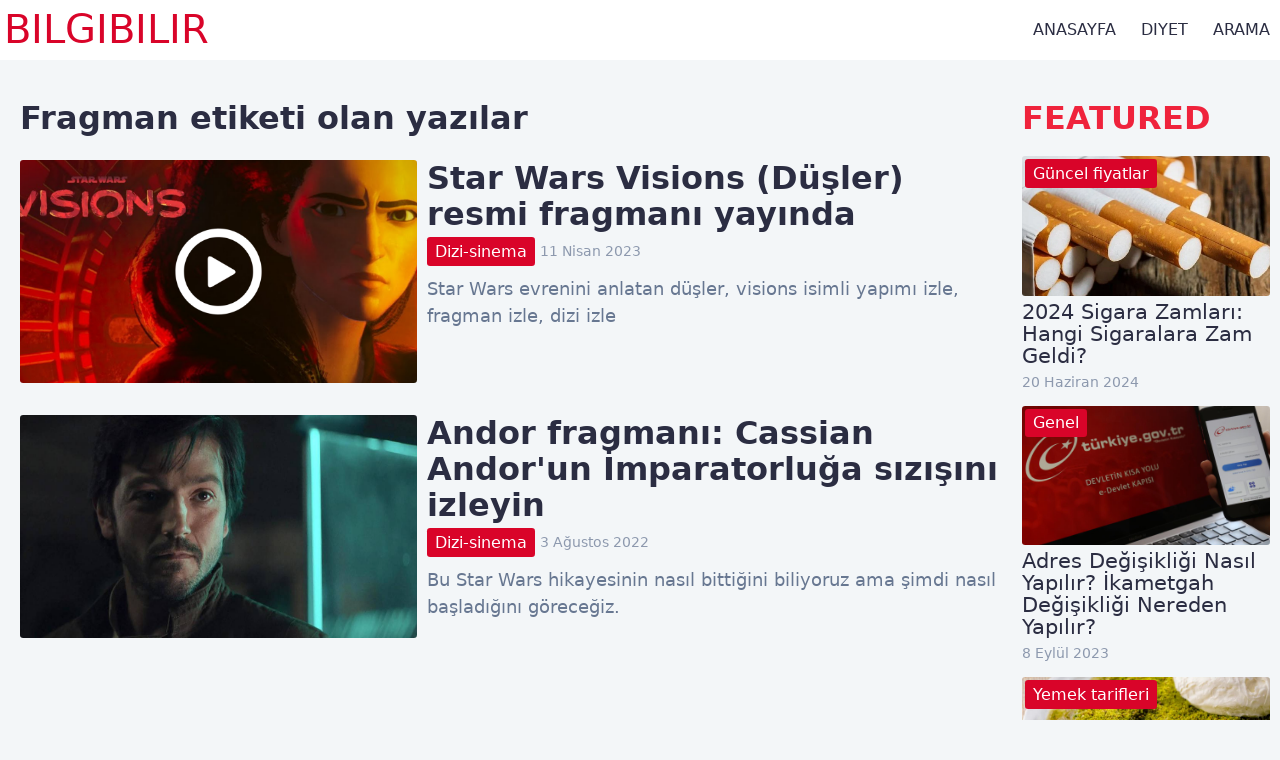

--- FILE ---
content_type: text/html; charset=utf-8
request_url: https://www.bilgibilir.com/etiket/fragman/
body_size: 2092
content:
<!DOCTYPE html><html><head>
        <meta charset="utf-8">
        <meta http-equiv="X-UA-Compatible" content="IE=edge">
        <meta http-equiv="Content-Type" content="text/html; charset=utf-8">
        <meta name="viewport" content="width=device-width, initial-scale=1">
        <title>Fragman Etiketi olan yazılar - BilgiBilir</title>
    <meta name="title" content="Fragman Etiketi olan yazılar - BilgiBilir">
    <meta name="description" content="Bilgi ve Teknoloji Platformu">
    <meta name="keywords" content="bilgi,makale,diyet">
    <meta name="author" content="admin">
<meta property="og:locale" content="tr_TR">
    <meta property="og:site_name" content="BilgiBilir">
    <meta property="og:title" content="Fragman Etiketi olan yazılar - BilgiBilir">
    <meta property="og:url" content="https://www.bilgibilir.com/etiket/fragman/">
    <meta property="og:type" content="article">
    <meta property="og:image" content="https://www.bilgibilir.com/assets/images/bilgibilir.png">
    <meta property="og:description" content="Bilgi ve Teknoloji Platformu">
    <meta name="twitter:title" content="Fragman Etiketi olan yazılar - BilgiBilir">
    <meta name="twitter:url" content="https://www.bilgibilir.com/etiket/fragman/">
    <meta name="twitter:description" content="Bilgi ve Teknoloji Platformu">
    <meta name="twitter:image" content="https://www.bilgibilir.com">
    <meta name="twitter:card" content="summary_large_image"> 
        <link rel="shortcut icon" type="image/png" href="/assets/images/favicon.png">
        <link rel="apple-touch-icon" href="/assets/images/apple-touch-icon.png">
        <meta name="robots" content="index, follow">
        <link rel="canonical" href="http://localhost:8080/etiket/fragman/">
        <link rel="stylesheet" href="/assets/styles/global.css">
        <!-- Google tag (gtag.js) -->
        
        
    </head>
    <body>
        <header id="header">
    <div class="headerContainer flex">
        <div class="logo">
            <a href="/">BilgiBilir</a>
        </div>
        <div class="nav">
            <div class="hamburger" id="menu-button">
                <div class="burgerLine"></div>
                <div class="burgerLine"></div>
                <div class="burgerLine"></div>
            </div>
            <ul>
                
                    <li><a href="/">Anasayfa</a></li>
                
                    <li><a href="/kategori/diyet">Diyet</a></li>
                
                    <li><a href="/ara">Arama</a></li>
                  
            </ul>
        </div>    
    </div>
</header>
<div class="mobileMenu" id="mobile-menu">
    <ul id="menu-list">
        
            <li><a href="/">Anasayfa</a></li>
        
            <li><a href="/kategori/diyet">Diyet</a></li>
        
            <li><a href="/ara">Arama</a></li>
          
    </ul>
</div>
        <main>
            
 <div class="row flexTop flexColumn">
    <div class="article">
        <h2 class="bigHeading">Fragman etiketi olan yazılar</h2>
        
    <div class="postItem">
        <div class="thumb">
            <div class="imageContainer">
                <a href="/icerik/star-wars-visions-resmi-fragman-izle/"><img src="/assets/images/2023/star-wars-visions-izle.png" class="lazy" alt="Star Wars Visions (Düşler) resmi fragmanı yayında">
                </a>
            </div>
        </div>
        <div class="info">
            <h2>
                <a href="/icerik/star-wars-visions-resmi-fragman-izle/">Star Wars Visions (Düşler) resmi fragmanı yayında</a>
            </h2>
            <div class="mini">
                
                    <a href="/kategori/dizi-sinema" class="postCat">Dizi-sinema</a>
                
                <span title="Published Date">11 Nisan 2023</span>
            </div>
            <p>
                
                    Star Wars evrenini anlatan düşler, visions isimli yapımı izle, fragman izle, dizi izle
                
            </p>
        </div>
    </div>

    <div class="postItem">
        <div class="thumb">
            <div class="imageContainer">
                <a href="/icerik/star-wars-andor-fragmani/"><img src="/assets/images/2022/andor-fragman.png" class="lazy" alt="Andor fragmanı: Cassian Andor'un İmparatorluğa sızışını izleyin">
                </a>
            </div>
        </div>
        <div class="info">
            <h2>
                <a href="/icerik/star-wars-andor-fragmani/">Andor fragmanı: Cassian Andor'un İmparatorluğa sızışını izleyin</a>
            </h2>
            <div class="mini">
                
                    <a href="/kategori/dizi-sinema" class="postCat">Dizi-sinema</a>
                
                <span title="Published Date">3 Ağustos 2022</span>
            </div>
            <p>
                
                    Bu Star Wars hikayesinin nasıl bittiğini biliyoruz ama şimdi nasıl başladığını göreceğiz.
                
            </p>
        </div>
    </div>

        
    </div>
    <div class="sidebar">
        <div class="sidebarContainer">
            <h2 class="featuredHeader">FEATURED</h2>

    <div class="featuredItem">
        <div class="featThumb">
            
                <a href="/kategori/guncel-fiyatlar" class="postCat">Güncel fiyatlar</a>
            
            <div class="imageContainer">
                <a href="/icerik/sigaraya-zam-winston-camel-marlbora-parliament-muratti-gruplarina-zam-geldi-fiyatlari-kac-tl-oldu/"><img src="/assets/images/2023/sigara.png" class="lazy" alt="">
                </a>
            </div>
        </div>
        <div class="featInfo">
            <h3>
                <a href="/icerik/sigaraya-zam-winston-camel-marlbora-parliament-muratti-gruplarina-zam-geldi-fiyatlari-kac-tl-oldu/">2024 Sigara Zamları: Hangi Sigaralara Zam Geldi?</a>
            </h3>
            <span title="Published Date">20 Haziran 2024</span>
        </div>
    </div>

    <div class="featuredItem">
        <div class="featThumb">
            
                <a href="/kategori/genel" class="postCat">Genel</a>
            
            <div class="imageContainer">
                <a href="/icerik/adres-degisikligi-nasil-yapilir-ikametgah-degisikligi-nereden-yapilir/"><img src="/assets/images/2023/edevlet-ikametgah.jpg" class="lazy" alt="">
                </a>
            </div>
        </div>
        <div class="featInfo">
            <h3>
                <a href="/icerik/adres-degisikligi-nasil-yapilir-ikametgah-degisikligi-nereden-yapilir/">Adres Değişikliği Nasıl Yapılır? İkametgah Değişikliği Nereden Yapılır?</a>
            </h3>
            <span title="Published Date">8 Eylül 2023</span>
        </div>
    </div>

    <div class="featuredItem">
        <div class="featThumb">
            
                <a href="/kategori/yemek-tarifleri" class="postCat">Yemek tarifleri</a>
            
            <div class="imageContainer">
                <a href="/icerik/cennet-camuru-tarifi-nasil-yapilir/"><img src="/assets/images/2023/cennet-camuru-nasil-yapilir.jpg" class="lazy" alt="">
                </a>
            </div>
        </div>
        <div class="featInfo">
            <h3>
                <a href="/icerik/cennet-camuru-tarifi-nasil-yapilir/">Cennet Çamuru Tarifi: Enfes Lezzetiyle Tatlı Severleri Büyüleyen Lezzet</a>
            </h3>
            <span title="Published Date">19 Ağustos 2023</span>
        </div>
    </div>

    <div class="featuredItem">
        <div class="featThumb">
            
                <a href="/kategori/javascript" class="postCat">Javascript</a>
            
            <div class="imageContainer">
                <a href="/icerik/bir-javascript-dizisi-nasil-rastgele-shuffle-secilir-karistirilir/"><img src="/assets/images/2023/javascript.png" class="lazy" alt="">
                </a>
            </div>
        </div>
        <div class="featInfo">
            <h3>
                <a href="/icerik/bir-javascript-dizisi-nasil-rastgele-shuffle-secilir-karistirilir/">Bir JavaScript dizisi nasıl rastgele (Shuffle) seçilir (karıştırılır)?</a>
            </h3>
            <span title="Published Date">27 Mart 2023</span>
        </div>
    </div>

    <div class="featuredItem">
        <div class="featThumb">
            
                <a href="/kategori/genel" class="postCat">Genel</a>
            
            <div class="imageContainer">
                <a href="/icerik/yeni-kimlik-randevu-alma-ve-sorgulama-nasil-yapilir/"><img src="/assets/images/2023/edevlet.jpg" class="lazy" alt="">
                </a>
            </div>
        </div>
        <div class="featInfo">
            <h3>
                <a href="/icerik/yeni-kimlik-randevu-alma-ve-sorgulama-nasil-yapilir/">Yeni Kimlik Randevu Alma ve Sorgulama nasıl yapılır?</a>
            </h3>
            <span title="Published Date">22 Şubat 2023</span>
        </div>
    </div>

    <div class="featuredItem">
        <div class="featThumb">
            
                <a href="/kategori/diyet" class="postCat">Diyet</a>
            
            <div class="imageContainer">
                <a href="/icerik/helvaci-ali-helva-kac-gram-kac-kalori/"><img src="/assets/images/2022/helvaci-ali-kac-kalori.png" class="lazy" alt="">
                </a>
            </div>
        </div>
        <div class="featInfo">
            <h3>
                <a href="/icerik/helvaci-ali-helva-kac-gram-kac-kalori/">Helvacı Ali Helva Kaç Gram? Kaç Kalori?</a>
            </h3>
            <span title="Published Date">31 Ekim 2022</span>
        </div>
    </div>

    <div class="featuredItem">
        <div class="featThumb">
            
                <a href="/kategori/internet" class="postCat">Internet</a>
            
            <div class="imageContainer">
                <a href="/icerik/gmail-sifre-nasil-degistirilir/"><img src="/assets/images/2022/gmail-sifre-degistirme.jpg" class="lazy" alt="">
                </a>
            </div>
        </div>
        <div class="featInfo">
            <h3>
                <a href="/icerik/gmail-sifre-nasil-degistirilir/">Gmail Şifre Değiştirme Nasıl Yapılır? Şifremi Unuttum</a>
            </h3>
            <span title="Published Date">24 Temmuz 2022</span>
        </div>
    </div>

    <div class="featuredItem">
        <div class="featThumb">
            
                <a href="/kategori/internet" class="postCat">Internet</a>
            
            <div class="imageContainer">
                <a href="/icerik/google-botu-siteye-cagirma-site-pingletme/"><img src="/assets/images/2022/Google-SEO-site-pingletme.jpg" class="lazy" alt="">
                </a>
            </div>
        </div>
        <div class="featInfo">
            <h3>
                <a href="/icerik/google-botu-siteye-cagirma-site-pingletme/">Google Botu Siteye Çağırma Nasıl Yapılır?</a>
            </h3>
            <span title="Published Date">22 Temmuz 2022</span>
        </div>
    </div>

    <div class="featuredItem">
        <div class="featThumb">
            
                <a href="/kategori/teknoloji" class="postCat">Teknoloji</a>
            
            <div class="imageContainer">
                <a href="/icerik/modem-arayuz-sifresi-unuttum-tp-link-zyxel-vb/"><img src="/uploads/2020/01/modem-tavsiyesi-2018.jpg" class="lazy" alt="">
                </a>
            </div>
        </div>
        <div class="featInfo">
            <h3>
                <a href="/icerik/modem-arayuz-sifresi-unuttum-tp-link-zyxel-vb/">Modem Arayüz Şifresi Unuttum (TP-Link – Zyxel vb)</a>
            </h3>
            <span title="Published Date">12 Ocak 2020</span>
        </div>
    </div>

    <div class="featuredItem">
        <div class="featThumb">
            
                <a href="/kategori/teknoloji" class="postCat">Teknoloji</a>
            
            <div class="imageContainer">
                <a href="/icerik/turk-telekom-cagri-bekletme-nasil-yapilir/"><img src="/uploads/2020/01/turk-telekom-arıza-bildirim.jpg" class="lazy" alt="">
                </a>
            </div>
        </div>
        <div class="featInfo">
            <h3>
                <a href="/icerik/turk-telekom-cagri-bekletme-nasil-yapilir/">Türk Telekom Çağrı Bekletme Nasıl Yapılır?</a>
            </h3>
            <span title="Published Date">5 Ocak 2020</span>
        </div>
    </div>

        </div>
    </div>
</div>
        </main>
        <footer>
    <div class="footerContainer flex flexColumn">
        <div class="left">
            <ul>
                <li> BilgiBilir
                </li>
            </ul></div>
            <div class="right">
                 <span>© 2023 All rights reserved.</span>
            </div>
        </div>
    </footer>
        
        
    
</body></html>

--- FILE ---
content_type: text/css; charset=UTF-8
request_url: https://www.bilgibilir.com/assets/styles/global.css
body_size: 2393
content:
*{-webkit-box-sizing:border-box;-moz-box-sizing:border-box;box-sizing:border-box}:root{--primary-bgcolor: #fff;--border-shadow-color: #000000;--dark-gray-color: #2b2d42;--light-gray-color: #8d99ae;--light-hover-gray-color: #f3f6f8;--mobile-bgcolor: #fafbfc;--mobile-text-color: #677791;--link-color: #d90429;--link-color-hover: #ef233c;--thumb-bgcolor: #ccc;--light-bgcolor: #c2d3d9;--footer-border: #edf2f4;--pagination-bgcolor: #f3f6f8}body{margin:0;min-height:100vh;position:relative;font-family:system-ui,-apple-system,BlinkMacSystemFont,"Segoe UI",Roboto,Oxygen,Ubuntu,Cantarell,"Open Sans","Helvetica Neue",sans-serif;-webkit-font-smoothing:antialiased;-moz-osx-font-smoothing:grayscale;background-color:#f3f6f8;font-size:16px}.none{display:none}.row{margin:0 auto;padding:0;width:1260px;position:relative}.flex{display:flex;align-items:center;justify-content:space-between}.flexTop{display:flex;justify-content:space-between}textarea:focus,input:focus{outline:none}header{margin:0 auto;padding:0;height:60px;width:100%;background-color:var(--primary-bgcolor);box-shadow:0 2px 5px rgba(var(--border-shadow-color), 0.2);position:fixed;top:0;right:0;left:0;z-index:998}.headerContainer{padding:0;position:relative;overflow:hidden;height:60px}.headerContainer .logo{z-index:999;padding-left:4px}.headerContainer .logo a{text-decoration:none;text-transform:uppercase;color:var(--link-color);font-size:40px;line-height:30px;font-weight:500}.headerContainer .nav{margin:0;padding:0}.headerContainer .nav .hamburger{background-color:var(--primary-bgcolor);position:relative;height:58px;padding:2px 10px 0;display:none;cursor:pointer}.headerContainer .nav .hamburger:hover .burgerLine{background-color:var(--dark-gray-color)}.headerContainer .nav .hamburger .burgerLine{width:40px;height:5px;margin:10px 0;padding:0;border-radius:10px;display:block;pointer-events:none;background-color:var(--light-gray-color);transition:transform .2s}.headerContainer .nav ul{list-style:none;margin:0;padding:0}.headerContainer .nav ul li{display:inline-block;height:60px}.headerContainer .nav ul li a{text-decoration:none;font-weight:500;padding:0 10px;display:block;height:60px;line-height:60px;text-transform:uppercase;color:var(--dark-gray-color)}.headerContainer .nav ul li a:hover{background-color:var(--light-hover-gray-color)}.mobileMenu{display:none;position:fixed;top:60px;left:0;right:0;z-index:999;background-color:var(--mobile-bgcolor);border-top:2px solid var(--light-hover-gray-color)}.mobileMenu ul{list-style:none;margin:0;padding:0}.mobileMenu ul li{width:100%;border-bottom:1px solid var(--light-hover-gray-color)}.mobileMenu ul li a{padding:20px 10px 20px 20px;display:block;font-size:1.2rem;font-weight:500;color:var(--mobile-text-color)}.mobileMenu ul li a:hover{background-color:var(--light-hover-gray-color);color:var(--dark-gray-color)}main{margin:0 auto;padding:100px 0 20px 0;min-height:calc(100vh - 60px)}.page{background-color:var(--primary-bgcolor);border-radius:.3rem;padding:1rem}.search{width:70%;margin:.5rem auto .8rem;padding:.2rem;border-radius:.4rem;box-shadow:0 1px 3px 0 rgba(0,0,0,.1019607843),0 1px 2px -1px rgba(0,0,0,.1019607843)}.searchInput{width:100%;font-size:1.2rem;padding:.8rem 1.2rem;font-weight:normal;border:none;line-height:1.4rem}.searchInfo{text-align:center;font-size:1.1rem;line-height:1.4rem;color:#2b2d42}.searchWrapper{padding:1rem 0;min-height:80vh}.article{flex:4;-ms-flex:4;padding:0 10px}.bigHeading{margin:0 0 1.5rem 0}.postItem{width:100%;margin-bottom:2rem;display:flex;position:relative;justify-content:space-between}.postItem .thumb{width:40%;display:block}.postItem .info{width:59%}.postItem .info .mini{display:flex;align-items:center;padding:5px 0}.postItem .info .mini a{background-color:var(--link-color);color:var(--primary-bgcolor);padding:.3rem .5rem;border-radius:.2rem}.postItem .info .mini a:hover{background-color:var(--link-color-hover)}.postItem .info .mini span{color:var(--light-gray-color);font-size:.9rem;margin-left:5px}.postItem .info p{color:var(--mobile-text-color);margin:0;padding:5px 0;font-size:1.1rem;line-height:1.7rem}.postBody{background-color:var(--primary-bgcolor);border-radius:.3rem;padding:1rem}.postBody .breadcrumb{font-size:.9rem;color:var(--light-gray-color);padding-bottom:5px}.postBody .breadcrumb a{font-size:.9rem;color:var(--light-gray-color)}.postBody .breadcrumb a:hover{color:var(--dark-gray-color)}.postBody h2{padding-bottom:10px}.postBody h3{font-size:2rem !important;line-height:2.3rem !important;font-weight:bold}.postBody .thumbContainer{width:100%;display:block;position:relative;margin-bottom:10px}.postBody .thumbContainer .image{width:100%;position:relative;border-radius:.2rem;z-index:10;overflow:hidden;padding-top:52.25%}.postBody .thumbContainer .image div{position:absolute;top:0;bottom:0;right:0;left:0;background-color:var(--thumb-bgcolor);display:flex;align-items:center}.postBody .thumbContainer .image div img{width:100%}.postBody .date{color:var(--mobile-text-color);margin-bottom:10px}.imageContainer{width:100%;position:relative;border-radius:.2rem;z-index:10;overflow:hidden;padding-top:56.25%}.imageContainer a{position:absolute;top:0;bottom:0;right:0;left:0;background-color:var(--thumb-bgcolor);display:flex;align-items:center;justify-content:center}.imageContainer a img{width:110%}.tags{padding:0}.tags .postTag{background-color:var(--light-gray-color);color:var(--primary-bgcolor);padding:.3rem .5rem;border-radius:.2rem;display:inline-block;margin-top:3px}.tags .postTag:hover{background-color:var(--light-bgcolor);color:var(--dark-gray-color)}.sidebar{flex:1;-ms-flex:1}.sidebarContainer{width:100%;display:block}.sidebarContainer h2.featuredHeader{color:var(--link-color-hover);margin-bottom:20px}.featuredItem{margin-bottom:15px}.featuredItem .featThumb{width:100%;display:block;position:relative;margin-bottom:5px}.featuredItem .featThumb .postCat{position:absolute;top:3px;left:3px;background-color:var(--link-color);z-index:11;color:var(--primary-bgcolor);padding:.3rem .5rem;border-radius:.2rem}.featuredItem .featThumb .postCat:hover{background-color:var(--link-color-hover)}.featuredItem .featInfo h3{padding-bottom:5px}.featuredItem .featInfo span{color:var(--light-gray-color);font-size:.9rem;margin:0}.relatedItemContainer{display:flex;flex-wrap:wrap}.relatedItem{width:25%;padding:0 5px 20px 5px}.relatedItem .relatedThumb{width:100%;display:block;position:relative;margin-bottom:5px}.relatedItem .relatedThumb .postCat{position:absolute;top:3px;left:3px;background-color:var(--link-color);z-index:11;color:var(--primary-bgcolor);padding:.3rem .5rem;border-radius:.2rem}.relatedItem .relatedThumb .postCat:hover{background-color:var(--link-color-hover)}.relatedItem .relatedInfo h4{margin:0}.relatedItem .relatedInfo span{color:var(--light-gray-color);font-size:.9rem;margin:0}.wallpaper{border-radius:.3rem;padding:1rem 0}.wallpaper h2{color:var(--link-color-hover);margin-bottom:20px}.wallContainer{display:flex;flex-direction:column;font-size:1.2rem;line-height:1.3rem}.wallContainer h2{margin:0}.wallContainer .desc{padding:5px 0;margin:0}.wallContainer .tags{padding:5px 0;margin:0}.wallContainer a.download{margin:1rem auto;display:inline-block;padding:1rem 3rem;border-radius:.3rem;color:var(--light-bgcolor);font-weight:bold;background-color:var(--dark-gray-color);text-align:center}.wallpaperNotice{padding:.3rem .3rem .3rem 1rem;margin:.5rem 0;font-size:1.2rem;line-height:1.9rem;border-radius:.2rem;border-left:5px solid var(--light-bgcolor);color:var(--mobile-text-color);background-color:var(--footer-border);width:100%;display:inline-block}.relatedWallpapers{padding:50px 0 0 0}.wallpaperItem{margin:0 auto;padding:20px 0 0 0;width:30%;display:block}.wallpaperItem .thumbContainer{width:100%;position:relative;border-radius:.3rem;margin:0;z-index:10;overflow:hidden;padding-top:170%}.wallpaperItem .thumbContainer a{position:absolute;top:0;bottom:0;right:0;left:0;background-color:var(--thumb-bgcolor);display:flex;align-items:center}.wallpaperItem .thumbContainer a img{width:100%}.wallpaperContainer{display:flex;flex-direction:row;flex-wrap:wrap}.wallItem{width:20%;margin:0;padding:.5rem .5rem 5rem .5rem}.wallItem .thumbContainer{width:100%;position:relative;border-radius:.3rem;margin:0;z-index:10;overflow:hidden;display:block;padding-top:170%}.wallItem .thumbContainer a{position:absolute;top:0;bottom:0;right:0;left:0;background-color:var(--thumb-bgcolor);display:flex;align-items:center}.wallItem .thumbContainer a img{width:100%}.paginate{display:flex;justify-content:center}.paginate ul.pagination{list-style:none;margin:0;padding:0;display:flex;flex-wrap:wrap}.paginate ul.pagination li{margin:5px 3px}.paginate ul.pagination li a{padding:5px 12px;font-size:1.1rem;background-color:var(--pagination-bgcolor);border:1px solid var(--light-gray-color);color:var(--dark-gray-color);display:block;border-radius:.2rem}.paginate ul.pagination li a:hover{background-color:var(--primary-bgcolor);border:1px solid var(--dark-gray-color);color:var(--dark-gray-color)}.paginate ul.pagination li a.active{background-color:var(--primary-bgcolor);border:1px solid var(--light-gray-color)}.paginate ul.pagination li a.active:hover{color:var(--dark-gray-color)}.paginate ul.pagination li.threeDot{padding:0 5px;font-size:1.1rem;background-color:var(--pagination-bgcolor);color:var(--dark-gray-color);display:block;border-radius:.2rem}.fourOfour{width:100%;padding-bottom:2rem;min-height:70vh}.fourOfour h2.fourOfourHeader{font-size:8rem;line-height:9rem;text-align:center}.fourOfour h5.fourOfourDesc{margin:0;font-size:1rem;text-align:center}footer{margin:0 auto;padding:0;width:100%}.footerContainer{position:relative;width:100%;height:60px;padding:0 5px;border-top:2px solid var(--footer-border);background-color:var(--mobile-bgcolor)}.footerContainer .left ul{list-style:none;margin:0;padding:0}.footerContainer .left ul li{display:inline-block;margin-right:1rem;color:var(--light-gray-color)}.footerContainer .left ul li a{color:var(--light-gray-color);text-decoration:none}.footerContainer .left ul li a:hover{color:var(--dark-gray-color)}.footerContainer .left ul li:last-child{margin-right:0}.footerContainer .right span{color:var(--light-gray-color)}.desc{font-size:1.3rem;line-height:1.9rem;color:var(--dark-gray-color)}.post{position:relative;font-size:1.3rem;line-height:1.9rem;color:var(--dark-gray-color)}.post pre{overflow-x:auto;white-space:pre-wrap;padding:10px;background-color:#f1f1f1;border-radius:.3rem}.post p{line-height:1.9rem;margin:0;padding:1rem 0 1rem 0}.post h1,.post h2,.post h3,.post h4,.post h5,.post h6{margin:0;padding:1.5rem 0 0 0}.post img{padding:1rem;margin:0 auto;display:block;width:auto;max-width:100%}.post a{color:var(--link-color)}.post a:hover{text-decoration:underline}.post ul{margin:0;padding:.5rem 0;display:block;list-style-type:disc;padding-inline-start:40px}.post ul li{margin:.5rem 0}.post ol{margin:0;padding:.5rem 0;display:block;list-style-type:decimal;padding-inline-start:40px}.post ol li{margin:.5rem 0}.post del{color:var(--mobile-text-color)}.post table{border-collapse:collapse;margin:25px 0 40px 0;font-size:1.2rem;font-family:sans-serif;min-width:100%}.post table thead tr,.post table tbody tr th{background-color:var(--light-hover-gray-color);color:var(--white);text-align:left}.post table tbody tr th h2{padding:0}.post table th,.post table td{padding:12px 15px;text-align:left}.post table td:last-of-type{padding:12px 15px;text-align:center}.post table tbody tr{border-bottom:1px solid var(--light-gray-color)}.post table tbody tr:nth-of-type(even){background-color:var(--light-bgcolor)}.post table tbody tr:last-of-type{border-bottom:1px solid var(--light-gray-color)}h2{color:var(--dark-gray-color);font-size:2rem;line-height:2.3rem;margin:0}h3{color:var(--dark-gray-color);font-size:1.3rem;line-height:1.4rem;font-weight:500;margin:0}blockquote{padding:.3rem .3rem .3rem 1rem;margin:.5rem 0;font-size:1.2rem;line-height:1.9rem;border-radius:.2rem;border-left:5px solid var(--light-bgcolor);color:var(--mobile-text-color);background-color:var(--footer-border);width:100%;display:inline-block}a{text-decoration:none;color:var(--dark-gray-color)}a:hover{color:var(--light-gray-color)}@media only screen and (max-width: 1279px)and (min-width: 1152px){.row{width:1140px}}@media only screen and (max-width: 1151px)and (min-width: 1040px){.row{width:1024px}}@media only screen and (max-width: 1039px)and (min-width: 780px){.row{width:96%}.wallItem{width:50%}.wallpaperItem{width:50%}}@media only screen and (max-width: 779px)and (min-width: 600px){.row{width:95%}.wallItem{width:50%}.wallpaperItem{width:60%}.flexTop{justify-content:center}.flexColumn{flex-direction:column}.search{width:90%}.searchWrapper{min-height:fit-content}.searchDesc{display:none}.sidebar{padding-bottom:20px}.sidebar .sidebarContainer{padding-top:20px}h2{font-size:1.7rem;line-height:2rem;margin:5px 0 0 0}h3{font-size:1.4rem;line-height:1.6rem;margin:5px 0 0 0}.relatedItem{width:50%}}@media only screen and (max-width: 599px){.row{width:95%}.wallItem{width:50%}.wallpaperItem{width:80%}.flexTop{justify-content:center}main{padding:80px 0 20px 0}.flexColumnReverse{flex-direction:column-reverse}.flexColumn{flex-direction:column}.search{width:90%}.searchWrapper{min-height:fit-content}.searchDesc{display:none}.headerContainer .nav .hamburger{display:block}.headerContainer .nav ul{display:none}.active{display:block}.article{padding:0}.bigHeading{text-align:center}.postItem{justify-content:center;flex-direction:column}.postItem .thumb{width:100%}.postItem .info{width:100%}.sidebar{border-bottom:1px solid var(--footer-border);margin-bottom:15px}.footerContainer{padding:10px 5px}h2{font-size:1.7rem;line-height:2rem;margin:5px 0 0 0}h3{font-size:1.4rem;line-height:1.6rem;margin:5px 0 0 0}.relatedItem{width:50%}}